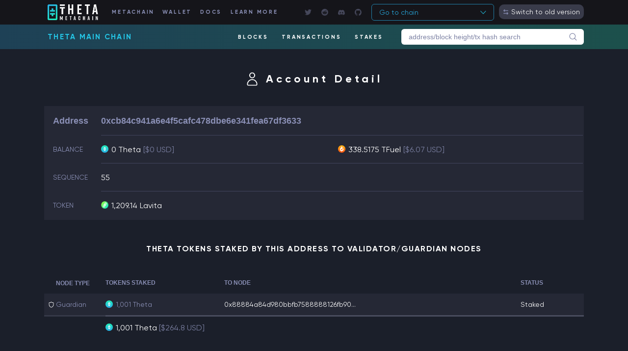

--- FILE ---
content_type: text/html; charset=UTF-8
request_url: https://explorer.thetatoken.org/account/0xcb84c941a6e4f5cafc478dbe6e341fea67df3633/
body_size: 760
content:
<!doctype html><html lang="en"><head><meta charset="utf-8"/><meta http-equiv="X-UA-Compatible" content="IE=edge"/><title id="page_title">Theta Explorer</title><link href="/favicon.png" rel="icon" type="image/png"/><meta name="viewport" content="width=device-width,initial-scale=1"/><meta name="description" content="Theta Explorer allows you to explore and search the Theta blockchain for blocks, transactions, addresses, stakes and other activities taking place on Theta"/><link rel="stylesheet" href="/css/styles-15cf4720.css"/></head><body><noscript>You need to enable JavaScript to run this app.</noscript><div id="app-root"></div><script>document.addEventListener('copy', function (e) {
        let text = window.getSelection().toString().trim()
        if (!text.match(/^0x.*$/)) return
        text = text.replace(/[\n\r]+/g, '')
        e.clipboardData.setData('text/plain', text)
        e.preventDefault()
      })</script><script src="/js/app.034248326c23636b4439.js"></script><script>(function(){function c(){var b=a.contentDocument||a.contentWindow.document;if(b){var d=b.createElement('script');d.innerHTML="window.__CF$cv$params={r:'9c4f3b68dbede417',t:'MTc2OTU5MDExOQ=='};var a=document.createElement('script');a.src='/cdn-cgi/challenge-platform/scripts/jsd/main.js';document.getElementsByTagName('head')[0].appendChild(a);";b.getElementsByTagName('head')[0].appendChild(d)}}if(document.body){var a=document.createElement('iframe');a.height=1;a.width=1;a.style.position='absolute';a.style.top=0;a.style.left=0;a.style.border='none';a.style.visibility='hidden';document.body.appendChild(a);if('loading'!==document.readyState)c();else if(window.addEventListener)document.addEventListener('DOMContentLoaded',c);else{var e=document.onreadystatechange||function(){};document.onreadystatechange=function(b){e(b);'loading'!==document.readyState&&(document.onreadystatechange=e,c())}}}})();</script><script>(function(){function c(){var b=a.contentDocument||a.contentWindow.document;if(b){var d=b.createElement('script');d.innerHTML="window.__CF$cv$params={r:'9c4f3b682c0770f3',t:'MTc2OTU5MDExOQ=='};var a=document.createElement('script');a.src='/cdn-cgi/challenge-platform/scripts/jsd/main.js';document.getElementsByTagName('head')[0].appendChild(a);";b.getElementsByTagName('head')[0].appendChild(d)}}if(document.body){var a=document.createElement('iframe');a.height=1;a.width=1;a.style.position='absolute';a.style.top=0;a.style.left=0;a.style.border='none';a.style.visibility='hidden';document.body.appendChild(a);if('loading'!==document.readyState)c();else if(window.addEventListener)document.addEventListener('DOMContentLoaded',c);else{var e=document.onreadystatechange||function(){};document.onreadystatechange=function(b){e(b);'loading'!==document.readyState&&(document.onreadystatechange=e,c())}}}})();</script></body></html>

--- FILE ---
content_type: application/javascript; charset=UTF-8
request_url: https://explorer.thetatoken.org/cdn-cgi/challenge-platform/scripts/jsd/main.js
body_size: 8734
content:
window._cf_chl_opt={AKGCx8:'b'};~function(j8,mq,mE,mU,mg,mD,mJ,mu,mG,j3){j8=i,function(B,b,jE,j7,m,j){for(jE={B:554,b:543,m:703,j:712,A:501,c:641,h:569,N:704,S:594,Y:585},j7=i,m=B();!![];)try{if(j=-parseInt(j7(jE.B))/1*(-parseInt(j7(jE.b))/2)+parseInt(j7(jE.m))/3*(-parseInt(j7(jE.j))/4)+-parseInt(j7(jE.A))/5+parseInt(j7(jE.c))/6+parseInt(j7(jE.h))/7+-parseInt(j7(jE.N))/8*(-parseInt(j7(jE.S))/9)+-parseInt(j7(jE.Y))/10,j===b)break;else m.push(m.shift())}catch(A){m.push(m.shift())}}(V,799075),mq=this||self,mE=mq[j8(497)],mU=function(Ad,AP,AY,AS,AN,Ac,j9,b,m,j,A){return Ad={B:599,b:560,m:552,j:719,A:645,c:663},AP={B:516,b:586,m:516,j:590,A:545,c:516,h:689,N:709,S:576,Y:592,P:516,d:603,Q:671,O:604,k:516,C:667,T:568,s:604,e:705,a:567,x:613,z:650,v:511,L:592,X:709,F:516},AY={B:603,b:676},AS={B:508},AN={B:690,b:535,m:718,j:679,A:604,c:676,h:511,N:475,S:532,Y:707,P:651,d:475,Q:707,O:475,k:508,C:581,T:567,s:592,e:654,a:631,x:625,z:592,v:618,L:701,X:622,F:498,y:515,H:602,n:506,I:602,E:603,U:516,g:662,D:481,R:590,Z:592,J:576,G:532,f:707,l:508,M:719,o:686,K:508,W:563,V0:514,V1:553,V2:592,V3:575,V4:690,V5:718,V6:515,V7:522,V8:666,V9:595,VV:592,Vi:667,VB:516,Vb:635,Vm:567,Vj:635,VA:592,Vt:613},Ac={B:608,b:697,m:679},j9=j8,b={'DXSce':j9(Ad.B),'Janzl':function(c,h){return h==c},'asZCp':j9(Ad.b),'UMWvx':function(c,h){return c<h},'fvKeA':function(c,h){return c+h},'GFjaD':function(c,h){return h==c},'UrpGr':function(c,h){return c-h},'qZSxw':function(c,h){return c>h},'YPFvS':function(c,h){return c<<h},'LyTHP':function(c,h){return h&c},'KZbeZ':function(c,h){return h===c},'KPElu':j9(Ad.m),'ddxvx':function(c,h){return h|c},'VpJgq':function(c,h){return c-h},'JQhLr':function(c,h){return c|h},'cMnQo':function(c,h){return c==h},'mNHzR':function(c,h){return c|h},'eSTGG':function(c,h){return c<<h},'KfDFi':function(c,h){return c&h},'MXNne':function(c,h){return c(h)},'akWGt':j9(Ad.j),'NbmkD':function(c,h){return h|c},'SfRGV':function(c,h){return c<<h},'IvsqE':function(c,h){return h==c},'mPTBU':function(c,h){return c>h},'xjcJG':function(c,h){return h&c},'rXOtl':function(c,h){return c==h},'BJBJg':function(c,h){return c==h},'UvBHc':function(c,h){return c<h},'ZmZgr':function(c,h){return h!=c},'wAKYD':function(c,h){return c==h},'cTDJu':function(c,h){return h&c},'HhKvL':function(c,h){return c==h},'TeXEi':function(c,h){return c*h},'sQgmw':function(c,h){return c*h},'omYSo':function(c,h){return c(h)},'DUSDY':function(c,h){return c+h}},m=String[j9(Ad.A)],j={'h':function(c,At,jV,h,N){return At={B:608,b:511},jV=j9,h={},h[jV(Ac.B)]=b[jV(Ac.b)],N=h,b[jV(Ac.m)](null,c)?'':j.g(c,6,function(S,ji){return ji=jV,N[ji(At.B)][ji(At.b)](S)})},'g':function(N,S,Y,jB,P,Q,O,C,T,s,x,z,L,X,F,y,H,Z,I,E,U){if(jB=j9,P={},P[jB(AN.B)]=b[jB(AN.b)],P[jB(AN.m)]=function(D,R){return D+R},Q=P,b[jB(AN.j)](null,N))return'';for(C={},T={},s='',x=2,z=3,L=2,X=[],F=0,y=0,H=0;b[jB(AN.A)](H,N[jB(AN.c)]);H+=1)if(I=N[jB(AN.h)](H),Object[jB(AN.N)][jB(AN.S)][jB(AN.Y)](C,I)||(C[I]=z++,T[I]=!0),E=b[jB(AN.P)](s,I),Object[jB(AN.d)][jB(AN.S)][jB(AN.Q)](C,E))s=E;else{if(Object[jB(AN.O)][jB(AN.S)][jB(AN.Q)](T,s)){if(256>s[jB(AN.k)](0)){for(O=0;O<L;F<<=1,b[jB(AN.C)](y,b[jB(AN.T)](S,1))?(y=0,X[jB(AN.s)](Y(F)),F=0):y++,O++);for(U=s[jB(AN.k)](0),O=0;b[jB(AN.e)](8,O);F=b[jB(AN.a)](F,1)|b[jB(AN.x)](U,1),S-1==y?(y=0,X[jB(AN.z)](Y(F)),F=0):y++,U>>=1,O++);}else if(b[jB(AN.v)](b[jB(AN.L)],jB(AN.X)))return I[jB(AN.F)]()<j;else{for(U=1,O=0;O<L;F=b[jB(AN.y)](b[jB(AN.a)](F,1),U),y==b[jB(AN.H)](S,1)?(y=0,X[jB(AN.z)](Y(F)),F=0):y++,U=0,O++);for(U=s[jB(AN.k)](0),O=0;16>O;F=b[jB(AN.n)](F<<1.58,U&1.56),y==b[jB(AN.I)](S,1)?(y=0,X[jB(AN.s)](Y(F)),F=0):y++,U>>=1,O++);}x--,b[jB(AN.E)](0,x)&&(x=Math[jB(AN.U)](2,L),L++),delete T[s]}else for(U=C[s],O=0;O<L;F=b[jB(AN.g)](b[jB(AN.D)](F,1),b[jB(AN.R)](U,1)),S-1==y?(y=0,X[jB(AN.Z)](b[jB(AN.J)](Y,F)),F=0):y++,U>>=1,O++);s=(x--,x==0&&(x=Math[jB(AN.U)](2,L),L++),C[E]=z++,String(I))}if(s!==''){if(Object[jB(AN.O)][jB(AN.G)][jB(AN.f)](T,s)){if(256>s[jB(AN.l)](0)){if(jB(AN.M)===b[jB(AN.o)]){for(O=0;O<L;F<<=1,y==b[jB(AN.H)](S,1)?(y=0,X[jB(AN.z)](b[jB(AN.J)](Y,F)),F=0):y++,O++);for(U=s[jB(AN.K)](0),O=0;8>O;F=b[jB(AN.W)](b[jB(AN.V0)](F,1),1.11&U),b[jB(AN.V1)](y,b[jB(AN.H)](S,1))?(y=0,X[jB(AN.V2)](Y(F)),F=0):y++,U>>=1,O++);}else Z=C==='s'&&!T[jB(AN.V3)](s[L]),Q[jB(AN.V4)]===F+x?z(Z+L,X):Z||F(Q[jB(AN.V5)](y,H),x[I])}else{for(U=1,O=0;O<L;F=b[jB(AN.V6)](F<<1,U),y==b[jB(AN.H)](S,1)?(y=0,X[jB(AN.Z)](Y(F)),F=0):y++,U=0,O++);for(U=s[jB(AN.K)](0),O=0;b[jB(AN.V7)](16,O);F=F<<1.07|b[jB(AN.V8)](U,1),b[jB(AN.V9)](y,S-1)?(y=0,X[jB(AN.VV)](Y(F)),F=0):y++,U>>=1,O++);}x--,b[jB(AN.Vi)](0,x)&&(x=Math[jB(AN.VB)](2,L),L++),delete T[s]}else for(U=C[s],O=0;b[jB(AN.Vb)](O,L);F=U&1|F<<1,y==b[jB(AN.Vm)](S,1)?(y=0,X[jB(AN.z)](b[jB(AN.J)](Y,F)),F=0):y++,U>>=1,O++);x--,0==x&&L++}for(U=2,O=0;b[jB(AN.Vj)](O,L);F=1&U|F<<1,y==S-1?(y=0,X[jB(AN.Z)](b[jB(AN.J)](Y,F)),F=0):y++,U>>=1,O++);for(;;)if(F<<=1,S-1==y){X[jB(AN.VA)](Y(F));break}else y++;return X[jB(AN.Vt)]('')},'j':function(c,jb){return jb=j9,null==c?'':b[jb(AY.B)]('',c)?null:j.i(c[jb(AY.b)],32768,function(h,jm){return jm=jb,c[jm(AS.B)](h)})},'i':function(N,S,Y,jj,P,Q,O,C,T,s,x,z,L,X,F,y,I,H){for(jj=j9,P=[],Q=4,O=4,C=3,T=[],z=Y(0),L=S,X=1,s=0;3>s;P[s]=s,s+=1);for(F=0,y=Math[jj(AP.B)](2,2),x=1;b[jj(AP.b)](x,y);H=L&z,L>>=1,0==L&&(L=S,z=Y(X++)),F|=x*(0<H?1:0),x<<=1);switch(F){case 0:for(F=0,y=Math[jj(AP.m)](2,8),x=1;b[jj(AP.b)](x,y);H=b[jj(AP.j)](z,L),L>>=1,b[jj(AP.A)](0,L)&&(L=S,z=Y(X++)),F|=(0<H?1:0)*x,x<<=1);I=m(F);break;case 1:for(F=0,y=Math[jj(AP.c)](2,16),x=1;x!=y;H=b[jj(AP.h)](z,L),L>>=1,b[jj(AP.N)](0,L)&&(L=S,z=Y(X++)),F|=x*(0<H?1:0),x<<=1);I=b[jj(AP.S)](m,F);break;case 2:return''}for(s=P[3]=I,T[jj(AP.Y)](I);;){if(X>N)return'';for(F=0,y=Math[jj(AP.P)](2,C),x=1;y!=x;H=z&L,L>>=1,b[jj(AP.d)](0,L)&&(L=S,z=Y(X++)),F|=b[jj(AP.Q)](b[jj(AP.O)](0,H)?1:0,x),x<<=1);switch(I=F){case 0:for(F=0,y=Math[jj(AP.k)](2,8),x=1;y!=x;H=L&z,L>>=1,b[jj(AP.C)](0,L)&&(L=S,z=Y(X++)),F|=x*(0<H?1:0),x<<=1);P[O++]=m(F),I=O-1,Q--;break;case 1:for(F=0,y=Math[jj(AP.k)](2,16),x=1;x!=y;H=L&z,L>>=1,0==L&&(L=S,z=Y(X++)),F|=b[jj(AP.T)](b[jj(AP.s)](0,H)?1:0,x),x<<=1);P[O++]=b[jj(AP.e)](m,F),I=b[jj(AP.a)](O,1),Q--;break;case 2:return T[jj(AP.x)]('')}if(Q==0&&(Q=Math[jj(AP.k)](2,C),C++),P[I])I=P[I];else if(I===O)I=b[jj(AP.z)](s,s[jj(AP.v)](0));else return null;T[jj(AP.L)](I),P[O++]=s+I[jj(AP.v)](0),Q--,s=I,b[jj(AP.X)](0,Q)&&(Q=Math[jj(AP.F)](2,C),C++)}}},A={},A[j9(Ad.c)]=j.h,A}(),mg={},mg[j8(577)]='o',mg[j8(672)]='s',mg[j8(570)]='u',mg[j8(499)]='z',mg[j8(482)]='n',mg[j8(687)]='I',mg[j8(596)]='b',mD=mg,mq[j8(681)]=function(B,j,A,h,AH,Ay,AF,jN,N,Y,P,Q,O,C,T){if(AH={B:582,b:597,m:633,j:710,A:633,c:664,h:521,N:598,S:521,Y:550,P:600,d:676,Q:575,O:560,k:702,C:699,T:675},Ay={B:609,b:676,m:695,j:523},AF={B:475,b:532,m:707,j:592},jN=j8,N={'QKoFL':function(s,z){return s+z},'fKvAC':function(s,x){return s(x)},'wjbKa':function(s,x,z){return s(x,z)},'KUQjc':function(s,x,z){return s(x,z)},'zdyWj':function(s,z){return s+z}},j===null||void 0===j)return h;for(Y=N[jN(AH.B)](mZ,j),B[jN(AH.b)][jN(AH.m)]&&(Y=Y[jN(AH.j)](B[jN(AH.b)][jN(AH.A)](j))),Y=B[jN(AH.c)][jN(AH.h)]&&B[jN(AH.N)]?B[jN(AH.c)][jN(AH.S)](new B[(jN(AH.N))](Y)):function(s,jS,x){for(jS=jN,s[jS(Ay.B)](),x=0;x<s[jS(Ay.b)];s[x]===s[x+1]?s[jS(Ay.m)](N[jS(Ay.j)](x,1),1):x+=1);return s}(Y),P='nAsAaAb'.split('A'),P=P[jN(AH.Y)][jN(AH.P)](P),Q=0;Q<Y[jN(AH.d)];O=Y[Q],C=mR(B,j,O),N[jN(AH.B)](P,C)?(T='s'===C&&!B[jN(AH.Q)](j[O]),jN(AH.O)===A+O?N[jN(AH.k)](S,A+O,C):T||N[jN(AH.C)](S,N[jN(AH.T)](A,O),j[O])):S(A+O,C),Q++);return h;function S(s,x,jh){jh=i,Object[jh(AF.B)][jh(AF.b)][jh(AF.m)](h,x)||(h[x]=[]),h[x][jh(AF.j)](s)}},mJ=j8(629)[j8(644)](';'),mu=mJ[j8(550)][j8(600)](mJ),mq[j8(574)]=function(B,m,AU,jY,j,A,h,N,S){for(AU={B:486,b:676,m:558,j:538,A:696,c:682,h:592,N:562},jY=j8,j={'nYRKI':function(Y,P){return P===Y},'HoXYL':function(Y,P){return Y<P},'gbBgE':function(Y,P){return Y(P)}},A=Object[jY(AU.B)](m),h=0;h<A[jY(AU.b)];h++)if(N=A[h],j[jY(AU.m)]('f',N)&&(N='N'),B[N]){for(S=0;j[jY(AU.j)](S,m[A[h]][jY(AU.b)]);-1===B[N][jY(AU.A)](m[A[h]][S])&&(j[jY(AU.c)](mu,m[A[h]][S])||B[N][jY(AU.h)]('o.'+m[A[h]][S])),S++);}else B[N]=m[A[h]][jY(AU.N)](function(Y){return'o.'+Y})},mG=null,j3=j2(),j5();function mf(B,AZ,AR,jd,b,m){AZ={B:517,b:528,m:617,j:500,A:653,c:525,h:637},AR={B:546},jd=j8,b={'qvFhE':function(j){return j()},'OLVll':function(j,A){return j!==A},'pupqr':jd(AZ.B)},m=b[jd(AZ.b)](mw),j1(m.r,function(j,jQ){jQ=jd,typeof B===jQ(AR.B)&&B(j),mo()}),m.e&&(b[jd(AZ.m)](jd(AZ.j),b[jd(AZ.A)])?j4(jd(AZ.c),m.e):(j[jd(AZ.h)]=A,c()))}function mo(AK,Ao,jk,B,b){if(AK={B:661,b:527,m:480},Ao={B:661},jk=j8,B={'LTPBo':function(m){return m()},'FPjRZ':function(m,j){return m(j)},'buKwQ':function(m,j){return m*j}},b=B[jk(AK.B)](ml),null===b)return;mG=(mG&&B[jk(AK.b)](clearTimeout,mG),setTimeout(function(jC){jC=jk,B[jC(Ao.B)](mf)},B[jk(AK.m)](b,1e3)))}function i(B,b,m,j){return B=B-475,m=V(),j=m[B],j}function V(tI){return tI='VXXun,getPrototypeOf,api,YnKVc,JQhLr,Function,charCodeAt,location,FCmdx,charAt,HyPtX,NCoJW,SfRGV,ddxvx,pow,uHLTj,MLMKy,Cyjgq,contentWindow,from,mPTBU,QKoFL,SObyC,error on cf_chl_props,xEzXC,FPjRZ,qvFhE,errorInfoObject,toString,CnwA5,hasOwnProperty,YVHxN,qLGmp,asZCp,style,LRmiB4,HoXYL,zAXkJ,AdeF3,sviHU,randomUUID,2haBwan,status,wAKYD,function,smLGP,cloudflare-invisible,XMLHttpRequest,includes,jsd,irdVN,IvsqE,808763rIaAxY,send,UZFQi,[native code],nYRKI,8|4|9|7|6|0|3|2|5|1,d.cookie,event,map,NbmkD,href,QWqKp,detail,UrpGr,sQgmw,4193721lPZMwR,undefined,fdnLx,navigator,iframe,rxvNi8,isNaN,MXNne,object,CFzHY,stringify,KtBWe,GFjaD,fKvAC,success,RjKMp,6619960ZdgoRk,ZmZgr,QCbgU,wkTJR,JQdIo,KfDFi,addEventListener,push,Rslmj,28539YmJbQK,rXOtl,boolean,Object,Set,-eRJmlgaT546pFsZISdvB1QyUNDVj2WkMK+OhqzGYX$ocf8AnEwrHPu0973LxibCt,bind,xhr-error,VpJgq,cMnQo,UMWvx,qxbLn,2|4|3|0|1,5|3|4|0|6|7|2|1,ZBXCk,sort,eCqUo,__CF$cv$params,mnIwJ,join,xHGZT,DOMContentLoaded,mboZu,OLVll,KZbeZ,Reqff,pkLOA2,aUjz8,hvzoM,smQxc,oOTBo,LyTHP,isArray,removeChild,ajAtv,_cf_chl_opt;JJgc4;PJAn2;kJOnV9;IWJi4;OHeaY1;DqMg0;FKmRv9;LpvFx1;cAdz2;PqBHf2;nFZCC5;ddwW5;pRIb1;rxvNi8;RrrrA2;erHi9,sqLax,YPFvS,TRlWf,getOwnPropertyNames,JBxy9,UvBHc,DkevQ,onreadystatechange,chctx,error,floor,723822xxFpdW,ontimeout,display: none,split,fromCharCode,3|2|4|0|1,RskEy,siAFQ,tabIndex,DUSDY,fvKeA,pHzSH,pupqr,qZSxw,sid,/jsd/oneshot/d251aa49a8a3/0.3737599500305801:1769588628:Ie1LU-pqekc2lBEMFTn4-v8hM80iH-NrWUPM5-xjGWE/,log,http-code:,_cf_chl_opt,PLmQD,LTPBo,mNHzR,bABT,Array,/invisible/jsd,xjcJG,BJBJg,AKGCx8,WCIsg,loading,TeXEi,string,LHNxH,calHT,zdyWj,length,SSTpq3,PLykZ,Janzl,yXTdU,pRIb1,gbBgE,body,EzNdw,RAEBX,akWGt,bigint,readyState,cTDJu,iMVAZ,vjZur,olSys,contentDocument,MEsAH,splice,indexOf,DXSce,timeout,KUQjc,postMessage,KPElu,wjbKa,4983izaNzm,3808PeImrb,omYSo,appendChild,call,iaQtu,HhKvL,concat,open,1364CFhZem,/b/ov1/0.3737599500305801:1769588628:Ie1LU-pqekc2lBEMFTn4-v8hM80iH-NrWUPM5-xjGWE/,GctIe,TYlZ6,TLCim,MibHX,lSosF,qpaCK,JmEnq,prototype,/cdn-cgi/challenge-platform/h/,onload,jvLPd,hdnGx,buKwQ,eSTGG,number,createElement,TiBio,onerror,keys,rEZYv,AThjG,now,catch,wnLyT,clientInformation,source,YhBPg,POST,parent,document,random,symbol,CvcmK,5052135jKVsuj'.split(','),V=function(){return tI},V()}function j2(tb,jL){return tb={B:542},jL=j8,crypto&&crypto[jL(tb.B)]?crypto[jL(tb.B)]():''}function mw(Ag,jP,j,A,c,h,N,S,Y){A=(Ag={B:652,b:573,m:674,j:643,A:612,c:492,h:547,N:572,S:571,Y:693,P:483,d:536,Q:674,O:649,k:683,C:706,T:520,s:547,e:571,a:627},jP=j8,j={},j[jP(Ag.B)]=jP(Ag.b),j[jP(Ag.m)]=jP(Ag.j),j[jP(Ag.A)]=jP(Ag.c),j[jP(Ag.h)]=jP(Ag.N),j[jP(Ag.S)]=jP(Ag.Y),j);try{return c=mE[jP(Ag.P)](A[jP(Ag.B)]),c[jP(Ag.d)]=A[jP(Ag.Q)],c[jP(Ag.O)]='-1',mE[jP(Ag.k)][jP(Ag.C)](c),h=c[jP(Ag.T)],N={},N=pRIb1(h,h,'',N),N=pRIb1(h,h[A[jP(Ag.A)]]||h[A[jP(Ag.s)]],'n.',N),N=pRIb1(h,c[A[jP(Ag.e)]],'d.',N),mE[jP(Ag.k)][jP(Ag.a)](c),S={},S.r=N,S.e=null,S}catch(P){return Y={},Y.r={},Y.e=P,Y}}function j1(B,b,tB,ti,tV,t9,ja,m,j,A,c){tB={B:599,b:611,m:657,j:659,A:549,c:711,h:495,N:534,S:476,Y:668,P:656,d:504,Q:698,O:642,k:477,C:485,T:509,s:564,e:564,a:555,x:663,z:579},ti={B:601},tV={B:544,b:544,m:647,j:565,A:524,c:610,h:583,N:589,S:511,Y:534,P:658},t9={B:698},ja=j8,m={'JQdIo':ja(tB.B),'RskEy':function(h,N){return N!==h},'eCqUo':function(h,N){return h(N)},'qLGmp':function(h,N){return h+N}},j=mq[ja(tB.b)],console[ja(tB.m)](mq[ja(tB.j)]),A=new mq[(ja(tB.A))](),A[ja(tB.c)](ja(tB.h),m[ja(tB.N)](ja(tB.S)+mq[ja(tB.j)][ja(tB.Y)],ja(tB.P))+j.r),j[ja(tB.d)]&&(A[ja(tB.Q)]=5e3,A[ja(tB.O)]=function(jx){jx=ja,b(jx(t9.B))}),A[ja(tB.k)]=function(jz){if(jz=ja,A[jz(tV.B)]>=200&&A[jz(tV.b)]<300){if(m[jz(tV.m)](jz(tV.j),jz(tV.A)))m[jz(tV.c)](b,jz(tV.h));else return m[jz(tV.N)][jz(tV.S)](b)}else m[jz(tV.c)](b,m[jz(tV.Y)](jz(tV.P),A[jz(tV.b)]))},A[ja(tB.C)]=function(jv){jv=ja,b(jv(ti.B))},c={'t':mW(),'lhr':mE[ja(tB.T)]&&mE[ja(tB.T)][ja(tB.s)]?mE[ja(tB.T)][ja(tB.e)]:'','api':j[ja(tB.d)]?!![]:![],'c':mM(),'payload':B},A[ja(tB.a)](mU[ja(tB.x)](JSON[ja(tB.z)](c)))}function j4(j,A,tC,jr,c,s,a,x,h,N,S,Y,P,d,Q,O,k,C){if(tC={B:487,b:607,m:551,j:519,A:646,c:644,h:475,N:532,S:707,Y:508,P:592,d:502,Q:685,O:660,k:580,C:505,T:593,s:716,e:660,a:624,x:494,z:636,v:624,L:516,X:510,F:580,y:505,H:592,n:479,I:540,E:715,U:708,g:711,D:495,R:529,Z:638,J:493,G:526,f:555,l:663,M:531,o:659,K:677,W:677,V0:537,V1:537,V2:620,V3:621,V4:634,V5:669,V6:476,V7:668,V8:713,V9:665,VV:549,Vi:611,VB:698,Vb:642},jr=j8,c={'VXXun':function(T,s){return T(s)},'RAEBX':function(T,s){return T>s},'PLmQD':function(T,s){return s|T},'KtBWe':function(T,s){return T<<s},'YnKVc':function(T,s){return T==s},'Rslmj':function(T,s){return T-s},'TLCim':function(T,s){return T(s)},'oOTBo':function(T,s){return s==T},'YhBPg':function(T,s){return T-s},'DkevQ':function(T,s){return T>s},'FCmdx':function(T,s){return T<s},'hdnGx':function(T,s){return T(s)},'Cyjgq':jr(tC.B),'iaQtu':jr(tC.b),'xEzXC':jr(tC.m),'WCIsg':function(T,s){return T+s}},!mK(0)){if(c[jr(tC.j)]!==jr(tC.B)){for(s=jr(tC.A)[jr(tC.c)]('|'),a=0;!![];){switch(s[a++]){case'0':Bc[Bh]=BN++;continue;case'1':BS=BY(BP);continue;case'2':BB--;continue;case'3':if(VZ[jr(tC.h)][jr(tC.N)][jr(tC.S)](VJ,Vu)){if(256>Bd[jr(tC.Y)](0)){for(bO=0;bk<bC;bs<<=1,ba-1==be?(bx=0,bz[jr(tC.P)](c[jr(tC.d)](bv,bL)),br=0):bX++,bT++);for(x=bF[jr(tC.Y)](0),by=0;c[jr(tC.Q)](8,bH);bI=c[jr(tC.O)](c[jr(tC.k)](bq,1),x&1),c[jr(tC.C)](bE,c[jr(tC.T)](bU,1))?(bg=0,bD[jr(tC.P)](c[jr(tC.s)](bp,bR)),bZ=0):bJ++,x>>=1,bn++);}else{for(x=1,bu=0;bw<bG;bl=c[jr(tC.e)](c[jr(tC.k)](bM,1),x),c[jr(tC.a)](bo,c[jr(tC.x)](bK,1))?(bW=0,m0[jr(tC.P)](m1(m2)),m3=0):m4++,x=0,bf++);for(x=m5[jr(tC.Y)](0),m6=0;c[jr(tC.z)](16,m7);m9=c[jr(tC.e)](mV<<1.29,1&x),c[jr(tC.v)](mi,mB-1)?(mb=0,mm[jr(tC.P)](c[jr(tC.s)](mj,mA)),mt=0):mc++,x>>=1,m8++);}bc--,0==bh&&(bN=bS[jr(tC.L)](2,bY),bP++),delete bd[bQ]}else for(x=iM[io],iK=0;c[jr(tC.X)](iW,B0);B2=c[jr(tC.F)](B3,1)|1.01&x,c[jr(tC.y)](B4,c[jr(tC.x)](B5,1))?(B6=0,B7[jr(tC.H)](c[jr(tC.n)](B8,B9)),BV=0):Bi++,x>>=1,B1++);continue;case'4':Bb==0&&(Bm=Bj[jr(tC.L)](2,BA),Bt++);continue}break}}else return![]}N=(h={},h[jr(tC.I)]=j,h[jr(tC.E)]=A,h);try{for(S=c[jr(tC.U)][jr(tC.c)]('|'),Y=0;!![];){switch(S[Y++]){case'0':k[jr(tC.g)](jr(tC.D),O);continue;case'1':P={},P[jr(tC.R)]=N,P[jr(tC.Z)]=Q,P[jr(tC.J)]=c[jr(tC.G)],k[jr(tC.f)](mU[jr(tC.l)](P));continue;case'2':Q=(d={},d[jr(tC.M)]=mq[jr(tC.o)][jr(tC.M)],d[jr(tC.K)]=mq[jr(tC.o)][jr(tC.W)],d[jr(tC.V0)]=mq[jr(tC.o)][jr(tC.V1)],d[jr(tC.V2)]=mq[jr(tC.o)][jr(tC.V3)],d[jr(tC.V4)]=j3,d);continue;case'3':O=c[jr(tC.V5)](c[jr(tC.V5)](jr(tC.V6)+mq[jr(tC.o)][jr(tC.V7)],jr(tC.V8)),C.r)+jr(tC.V9);continue;case'4':k=new mq[(jr(tC.VV))]();continue;case'5':C=mq[jr(tC.Vi)];continue;case'6':k[jr(tC.VB)]=2500;continue;case'7':k[jr(tC.Vb)]=function(){};continue}break}}catch(s){}}function ml(Aw,jO,b,m,j,h,A){return Aw={B:648,b:691,m:588,j:484,A:611,c:691,h:694,N:482,S:484},jO=j8,b={},b[jO(Aw.B)]=function(c,h){return c===h},b[jO(Aw.b)]=jO(Aw.m),b[jO(Aw.j)]=function(c,h){return c<h},m=b,j=mq[jO(Aw.A)],!j?m[jO(Aw.B)](m[jO(Aw.c)],jO(Aw.h))?(h={},h.r={},h.e=h,h):null:(A=j.i,typeof A!==jO(Aw.N)||m[jO(Aw.S)](A,30))?null:A}function mp(m,j,Ak,jA,A,c){return Ak={B:578,b:692,m:507,j:475,A:530,c:707,h:696,N:557},jA=j8,A={},A[jA(Ak.B)]=function(h,N){return h instanceof N},A[jA(Ak.b)]=function(h,N){return h<N},c=A,c[jA(Ak.B)](j,m[jA(Ak.m)])&&c[jA(Ak.b)](0,m[jA(Ak.m)][jA(Ak.j)][jA(Ak.A)][jA(Ak.c)](j)[jA(Ak.h)](jA(Ak.N)))}function j6(j,A,tn,jq,c,h,N,S){if(tn={B:630,b:548,m:504,j:583,A:493,c:655,h:561,N:496,S:700,Y:493,P:655,d:561,Q:639,O:566,k:496},jq=j8,c={},c[jq(tn.B)]=jq(tn.b),h=c,!j[jq(tn.m)])return;A===jq(tn.j)?(N={},N[jq(tn.A)]=jq(tn.b),N[jq(tn.c)]=j.r,N[jq(tn.h)]=jq(tn.j),mq[jq(tn.N)][jq(tn.S)](N,'*')):(S={},S[jq(tn.Y)]=h[jq(tn.B)],S[jq(tn.P)]=j.r,S[jq(tn.d)]=jq(tn.Q),S[jq(tn.O)]=A,mq[jq(tn.k)][jq(tn.S)](S,'*'))}function mZ(m,Ax,jc,j,A,c){for(Ax={B:556,b:556,m:710,j:486,A:503},jc=j8,j={},j[jc(Ax.B)]=function(h,N){return h!==N},A=j,c=[];A[jc(Ax.b)](null,m);c=c[jc(Ax.m)](Object[jc(Ax.j)](m)),m=Object[jc(Ax.A)](m));return c}function j0(t5,je,B,b,m,j,A,c){for(t5={B:606,b:644,m:628,j:640,A:489,c:714},je=j8,B={'ajAtv':function(h,N){return h>N},'GctIe':function(h){return h()}},b=je(t5.B)[je(t5.b)]('|'),m=0;!![];){switch(b[m++]){case'0':if(B[je(t5.m)](A-c,j))return![];continue;case'1':return!![];case'2':j=3600;continue;case'3':A=Math[je(t5.j)](Date[je(t5.A)]()/1e3);continue;case'4':c=B[je(t5.c)](mW);continue}break}}function j5(tH,ty,tr,tL,jX,B,b,m,j,A){if(tH={B:623,b:599,m:670,j:611,A:512,c:688,h:616,N:720,S:584,Y:591,P:591,d:615,Q:680,O:478,k:488,C:512,T:637,s:637},ty={B:539,b:678,m:688,j:670,A:587,c:491,h:637},tr={B:717,b:513,m:518},tL={B:632},jX=j8,B={'TRlWf':function(c,h,N){return c(h,N)},'NCoJW':jX(tH.B),'MLMKy':function(c,h){return c(h)},'HyPtX':function(c){return c()},'PLykZ':jX(tH.b),'QCbgU':function(c,h){return h!==c},'mboZu':jX(tH.m),'yXTdU':function(c,h){return h===c}},b=mq[jX(tH.j)],!b)return;if(!B[jX(tH.A)](j0))return;if(m=![],j=function(tv,jF,c){if(tv={B:541},jF=jX,c={'sviHU':function(h,N,S){return h(N,S)}},!m){if(m=!![],!j0()){if(jF(tr.B)===B[jF(tr.b)]){if(!h){if(Q=!![],!O())return;k(function(x,jy){jy=jF,c[jy(tv.B)](s,e,x)})}}else return}B[jF(tr.m)](mf,function(N,jH){jH=jF,B[jH(tL.B)](j6,b,N)})}},mE[jX(tH.c)]!==B[jX(tH.h)]){if(jX(tH.N)!==jX(tH.S))j();else return}else mq[jX(tH.Y)]?mE[jX(tH.P)](jX(tH.d),j):B[jX(tH.Q)](jX(tH.O),jX(tH.k))?B[jX(tH.C)](b):(A=mE[jX(tH.T)]||function(){},mE[jX(tH.s)]=function(jn,N,S,tF){if(jn=jX,N={},N[jn(ty.B)]=B[jn(ty.b)],S=N,A(),mE[jn(ty.m)]!==jn(ty.j)){if(B[jn(ty.A)](jn(ty.c),jn(ty.c)))return tF={B:539,b:511},j==null?'':A.g(c,6,function(P,jI){return jI=jn,S[jI(tF.B)][jI(tF.b)](P)});else mE[jn(ty.h)]=A,j()}})}function mM(){return ml()!==null}function mR(m,j,A,Ae,jt,h,N,S,Y,P,Q){for(Ae={B:614,b:605,m:619,j:577,A:673,c:546,h:559,N:644,S:664,Y:626,P:673,d:490,Q:490},jt=j8,h={},h[jt(Ae.B)]=function(O,k){return O==k},h[jt(Ae.b)]=function(O,k){return O===k},h[jt(Ae.m)]=jt(Ae.j),h[jt(Ae.A)]=jt(Ae.c),N=h,S=jt(Ae.h)[jt(Ae.N)]('|'),Y=0;!![];){switch(S[Y++]){case'0':if(Q===m[jt(Ae.S)])return'D';continue;case'1':return N[jt(Ae.B)](jt(Ae.c),P)?mp(m,Q)?'N':'f':mD[P]||'?';case'2':if(N[jt(Ae.b)](!1,Q))return'F';continue;case'3':if(!0===Q)return'T';continue;case'4':try{Q=j[A]}catch(O){return'i'}continue;case'5':P=typeof Q;continue;case'6':if(m[jt(Ae.S)][jt(Ae.Y)](Q))return'a';continue;case'7':if(N[jt(Ae.m)]==typeof Q)try{if(N[jt(Ae.P)]==typeof Q[jt(Ae.d)])return Q[jt(Ae.Q)](function(){}),'p'}catch(k){}continue;case'8':continue;case'9':if(null==Q)return Q===void 0?'u':'x';continue}break}}function mK(b,t0,jT,m,j){return t0={B:684,b:498},jT=j8,m={},m[jT(t0.B)]=function(A,c){return A<c},j=m,j[jT(t0.B)](Math[jT(t0.b)](),b)}function mW(t2,js,B,b){return t2={B:611,b:640,m:533},js=j8,B={'YVHxN':function(m,j){return m(j)}},b=mq[js(t2.B)],Math[js(t2.b)](+B[js(t2.m)](atob,b.t))}}()

--- FILE ---
content_type: application/javascript; charset=UTF-8
request_url: https://explorer.thetatoken.org/cdn-cgi/challenge-platform/h/b/scripts/jsd/d251aa49a8a3/main.js?
body_size: 9882
content:
window._cf_chl_opt={AKGCx8:'b'};~function(j8,mq,mE,mU,mg,mD,mJ,mu,mG,j3){j8=i,function(B,b,jp,j7,m,j){for(jp={B:236,b:414,m:401,j:253,A:465,c:461,h:336,N:234,S:479,Y:431,P:232},j7=i,m=B();!![];)try{if(j=parseInt(j7(jp.B))/1*(parseInt(j7(jp.b))/2)+-parseInt(j7(jp.m))/3+-parseInt(j7(jp.j))/4+-parseInt(j7(jp.A))/5*(-parseInt(j7(jp.c))/6)+parseInt(j7(jp.h))/7*(parseInt(j7(jp.N))/8)+-parseInt(j7(jp.S))/9*(-parseInt(j7(jp.Y))/10)+-parseInt(j7(jp.P))/11,b===j)break;else m.push(m.shift())}catch(A){m.push(m.shift())}}(V,325796),mq=this||self,mE=mq[j8(387)],mU=function(AD,Ag,Aq,AI,An,AX,Aa,Ae,j9,b,m,j,A){return AD={B:448,b:282,m:298,j:292,A:424,c:450,h:404,N:299},Ag={B:389,b:457,m:370,j:240,A:326,c:389,h:370,N:228,S:283,Y:329,P:413,d:340,Q:450,O:386,k:434,C:388,T:386,s:389,e:376,a:226,x:362,z:338,v:305,L:308,X:389,F:359,y:284,H:349,n:413,I:349,E:389,U:487,g:487},Aq={B:334},AI={B:423},An={B:359,b:298,m:353,j:453,A:334,c:349,h:395,N:484,S:380,Y:484,P:395,d:484,Q:380,O:423,k:427,C:413,T:326,s:423,e:400,a:309,x:500,z:391,v:411,L:471,X:326,F:346,y:390,H:391,n:389,I:434,E:495,U:500,g:395,D:482,R:229,Z:292,J:453,G:406,f:402,l:424,M:418,o:369,K:484,W:285,V0:398,V1:413,V2:310,V3:255,V4:472,V5:413,V6:352,V7:296,V8:413,V9:502,VV:423,Vi:352,VB:413,Vb:472,Vm:390,Vj:413,VA:501,Vt:413,Vc:407,Vh:390,VN:345,VS:413,VY:423,VP:493,Vd:307,VQ:280,VO:389,Vk:430,VC:356,VT:251,Vs:345,Ve:413,Va:391,Vx:411,Vz:226,Vv:455,VL:265,Vr:413,VX:265,VF:308,Vy:399,VH:238,Vn:288,VI:239,Vq:421,VE:367,VU:460,Vg:375,VD:274,Vp:435,VR:381,VZ:445,VJ:365,Vu:367,Vw:269},AX={B:495},Aa={B:324,b:358},Ae={B:324,b:349},j9=j8,b={'lqPRE':function(c,h){return c==h},'cePNn':j9(AD.B),'zLhkc':function(c,h,N,S,Y){return c(h,N,S,Y)},'Rpzzl':j9(AD.b),'Hqgqf':function(c,h,N,S,Y){return c(h,N,S,Y)},'KiWrI':function(c,h){return c>h},'KtkMp':function(c,h){return c&h},'UeCeH':function(c,h){return h|c},'bCLED':function(c,h){return c-h},'ieoHq':function(c,h){return h===c},'EqCnr':j9(AD.m),'VxYic':function(c,h){return c<h},'dmQox':function(c,h){return c(h)},'sKKqy':function(c,h){return c>h},'SzcHM':function(c,h){return c==h},'UrDSe':function(c,h){return c(h)},'mSPHz':function(c,h){return c<h},'tyAWU':function(c,h){return c|h},'ecFWv':function(c,h){return c==h},'pcrTS':function(c,h){return c<h},'KhRqU':function(c,h){return h!==c},'PTjJT':j9(AD.j),'QJoFx':function(c,h){return c!==h},'mPzcT':j9(AD.A),'IWkGk':function(c,h){return c-h},'YSkDz':function(c,h){return c<<h},'wLdWC':function(c,h){return c-h},'zobDw':function(c,h){return c>h},'aRZbk':function(c,h){return c==h},'Gbyhr':function(c,h){return c<h},'cryTK':function(c,h){return c|h},'vdfaJ':function(c,h){return h==c},'Qzsog':function(c,h){return c&h},'xOEzl':function(c,h){return h==c},'gpNBE':function(c,h){return c-h},'aFwpB':function(c,h){return h==c},'KfRpO':function(c,h){return h!=c},'CrWxB':function(c,h){return h==c},'QVlDq':function(c,h){return c==h},'vmKmO':function(c,h){return c(h)},'MFbHL':function(c,h){return c(h)},'cvTQx':j9(AD.c),'mgXyT':function(c,h){return h*c},'qOmyQ':function(c,h){return h&c},'dyZVv':function(c,h){return c!=h},'ZfGZt':function(c,h){return c<h},'XVyiU':function(c,h){return c(h)},'VtQsP':function(c,h){return c-h},'MoJNT':function(c,h){return c+h}},m=String[j9(AD.h)],j={'h':function(c,jV,h,N){return jV=j9,h={},h[jV(Aa.B)]=jV(Aa.b),N=h,null==c?'':j.g(c,6,function(S,ji){return ji=jV,N[ji(Ae.B)][ji(Ae.b)](S)})},'g':function(N,S,Y,AH,AF,Ar,Ax,jA,P,Q,O,C,T,s,x,z,L,X,F,y,R,Z,J,G,M,H,I,E){if(AH={B:358,b:349},AF={B:500},Ar={B:307},Ax={B:346},jA=j9,P={'hLyAJ':function(U,D,jB){return jB=i,b[jB(Ax.B)](U,D)},'rGXlL':function(U,D){return D==U},'eXbut':function(U,D){return U(D)},'Acrhj':function(U,D){return D|U},'ZncyV':function(U,D,jb){return jb=i,b[jb(Ar.B)](U,D)},'nDvBa':function(U,D,jm){return jm=i,b[jm(AX.B)](U,D)},'TUevT':function(U,D,jj){return jj=i,b[jj(AF.B)](U,D)},'pCoFD':function(U,D){return U(D)}},b[jA(An.B)](jA(An.b),b[jA(An.m)])){if(b[jA(An.j)](null,N))return'';for(O={},C={},T='',s=2,x=3,z=2,L=[],X=0,F=0,y=0;y<N[jA(An.A)];y+=1)if(H=N[jA(An.c)](y),Object[jA(An.h)][jA(An.N)][jA(An.S)](O,H)||(O[H]=x++,C[H]=!0),I=T+H,Object[jA(An.h)][jA(An.Y)][jA(An.S)](O,I))T=I;else{if(Object[jA(An.P)][jA(An.d)][jA(An.Q)](C,T)){if(256>T[jA(An.O)](0)){for(Q=0;b[jA(An.k)](Q,z);X<<=1,F==S-1?(F=0,L[jA(An.C)](b[jA(An.T)](Y,X)),X=0):F++,Q++);for(E=T[jA(An.s)](0),Q=0;b[jA(An.e)](8,Q);X=X<<1|1&E,b[jA(An.a)](F,b[jA(An.x)](S,1))?(F=0,L[jA(An.C)](b[jA(An.z)](Y,X)),X=0):F++,E>>=1,Q++);}else{for(E=1,Q=0;b[jA(An.v)](Q,z);X=b[jA(An.L)](X<<1,E),F==S-1?(F=0,L[jA(An.C)](b[jA(An.X)](Y,X)),X=0):F++,E=0,Q++);for(E=T[jA(An.s)](0),Q=0;b[jA(An.F)](16,Q);X=1.23&E|X<<1,b[jA(An.y)](F,S-1)?(F=0,L[jA(An.C)](b[jA(An.H)](Y,X)),X=0):F++,E>>=1,Q++);}s--,0==s&&(s=Math[jA(An.n)](2,z),z++),delete C[T]}else for(E=O[T],Q=0;b[jA(An.I)](Q,z);X=b[jA(An.E)](X<<1,1&E),F==b[jA(An.U)](S,1)?(F=0,L[jA(An.C)](Y(X)),X=0):F++,E>>=1,Q++);T=(s--,0==s&&(s=Math[jA(An.n)](2,z),z++),O[I]=x++,String(H))}if(''!==T){if(Object[jA(An.g)][jA(An.N)][jA(An.Q)](C,T)){if(b[jA(An.D)](b[jA(An.R)],jA(An.Z)))return b[jA(An.J)](null,j)?'':A.g(Q,6,function(D,jt){return jt=jA,jt(AH.B)[jt(AH.b)](D)});else{if(256>T[jA(An.O)](0)){if(b[jA(An.G)](b[jA(An.f)],jA(An.l))){for(R=jA(An.M)[jA(An.o)]('|'),Z=0;!![];){switch(R[Z++]){case'0':BS=BY(BP);continue;case'1':if(VZ[jA(An.h)][jA(An.K)][jA(An.Q)](VJ,Vu)){if(P[jA(An.W)](256,Bd[jA(An.O)](0))){for(bO=0;bk<bC;bs<<=1,P[jA(An.V0)](be,ba-1)?(bx=0,bz[jA(An.V1)](P[jA(An.V2)](bv,bL)),br=0):bX++,bT++);for(J=bF[jA(An.s)](0),by=0;8>bH;bI=P[jA(An.V3)](bq<<1.81,P[jA(An.V4)](J,1)),bE==bU-1?(bg=0,bD[jA(An.V5)](bp(bR)),bZ=0):bJ++,J>>=1,bn++);}else{for(J=1,bu=0;bw<bG;bl=P[jA(An.V6)](bM<<1.01,J),bo==P[jA(An.V7)](bK,1)?(bW=0,m0[jA(An.V8)](P[jA(An.V9)](m1,m2)),m3=0):m4++,J=0,bf++);for(J=m5[jA(An.VV)](0),m6=0;16>m7;m9=P[jA(An.Vi)](mV<<1,1.45&J),P[jA(An.V0)](mi,mB-1)?(mb=0,mm[jA(An.VB)](mj(mA)),mt=0):mc++,J>>=1,m8++);}bc--,0==bh&&(bN=bS[jA(An.n)](2,bY),bP++),delete bd[bQ]}else for(J=iM[io],iK=0;iW<B0;B2=B3<<1|P[jA(An.Vb)](J,1),B5-1==B4?(B6=0,B7[jA(An.V5)](B8(B9)),BV=0):Bi++,J>>=1,B1++);continue;case'2':Bc[Bh]=BN++;continue;case'3':Bb==0&&(Bm=Bj[jA(An.n)](2,BA),Bt++);continue;case'4':BB--;continue}break}}else{for(Q=0;Q<z;X<<=1,b[jA(An.Vm)](F,S-1)?(F=0,L[jA(An.Vj)](Y(X)),X=0):F++,Q++);for(E=T[jA(An.O)](0),Q=0;8>Q;X=X<<1|E&1.74,F==b[jA(An.VA)](S,1)?(F=0,L[jA(An.Vt)](Y(X)),X=0):F++,E>>=1,Q++);}}else{for(E=1,Q=0;Q<z;X=b[jA(An.Vc)](X,1)|E,b[jA(An.Vh)](F,b[jA(An.VN)](S,1))?(F=0,L[jA(An.VS)](Y(X)),X=0):F++,E=0,Q++);for(E=T[jA(An.VY)](0),Q=0;b[jA(An.VP)](16,Q);X=X<<1|b[jA(An.Vd)](E,1),b[jA(An.VQ)](F,b[jA(An.VN)](S,1))?(F=0,L[jA(An.V1)](Y(X)),X=0):F++,E>>=1,Q++);}s--,0==s&&(s=Math[jA(An.VO)](2,z),z++),delete C[T]}}else for(E=O[T],Q=0;b[jA(An.Vk)](Q,z);X=b[jA(An.VC)](b[jA(An.Vc)](X,1),1&E),b[jA(An.VT)](F,b[jA(An.Vs)](S,1))?(F=0,L[jA(An.Ve)](b[jA(An.Va)](Y,X)),X=0):F++,E>>=1,Q++);s--,0==s&&z++}for(E=2,Q=0;b[jA(An.Vx)](Q,z);X=X<<1|b[jA(An.Vz)](E,1),b[jA(An.Vv)](F,b[jA(An.VL)](S,1))?(F=0,L[jA(An.Vr)](Y(X)),X=0):F++,E>>=1,Q++);for(;;)if(X<<=1,F==b[jA(An.VX)](S,1)){L[jA(An.Vr)](Y(X));break}else F++;return L[jA(An.VF)]('')}else return Z=T[jA(An.Vy)](jA(An.VH)),Z[jA(An.Vn)]=b[jA(An.VI)],Z[jA(An.Vq)]='-1',N[jA(An.VE)][jA(An.VU)](Z),J=Z[jA(An.Vg)],G={},G=S(J,J,'',G),G=b[jA(An.VD)](Y,J,J[jA(An.Vp)]||J[b[jA(An.VR)]],'n.',G),G=b[jA(An.VZ)](P,J,Z[jA(An.VJ)],'d.',G),E[jA(An.Vu)][jA(An.Vw)](Z),M={},M.r=G,M.e=null,M},'j':function(c,jc){return jc=j9,c==null?'':c==''?null:j.i(c[jc(Aq.B)],32768,function(h,jh){return jh=jc,c[jh(AI.B)](h)})},'i':function(N,S,Y,jN,P,Q,O,C,T,s,x,z,L,X,F,y,I,H,AU,U){for(jN=j9,P=[],Q=4,O=4,C=3,T=[],z=Y(0),L=S,X=1,s=0;3>s;P[s]=s,s+=1);for(F=0,y=Math[jN(Ag.B)](2,2),x=1;y!=x;H=L&z,L>>=1,b[jN(Ag.b)](0,L)&&(L=S,z=Y(X++)),F|=x*(0<H?1:0),x<<=1);switch(F){case 0:for(F=0,y=Math[jN(Ag.B)](2,8),x=1;b[jN(Ag.m)](x,y);H=L&z,L>>=1,b[jN(Ag.j)](0,L)&&(L=S,z=Y(X++)),F|=(0<H?1:0)*x,x<<=1);I=b[jN(Ag.A)](m,F);break;case 1:for(F=0,y=Math[jN(Ag.c)](2,16),x=1;b[jN(Ag.h)](x,y);H=L&z,L>>=1,b[jN(Ag.N)](0,L)&&(L=S,z=b[jN(Ag.S)](Y,X++)),F|=(0<H?1:0)*x,x<<=1);I=b[jN(Ag.Y)](m,F);break;case 2:return''}for(s=P[3]=I,T[jN(Ag.P)](I);;)if(b[jN(Ag.d)]===jN(Ag.Q)){if(X>N)return'';for(F=0,y=Math[jN(Ag.B)](2,C),x=1;b[jN(Ag.m)](x,y);H=L&z,L>>=1,L==0&&(L=S,z=Y(X++)),F|=b[jN(Ag.O)](b[jN(Ag.k)](0,H)?1:0,x),x<<=1);switch(I=F){case 0:for(F=0,y=Math[jN(Ag.c)](2,8),x=1;x!=y;H=b[jN(Ag.C)](z,L),L>>=1,L==0&&(L=S,z=Y(X++)),F|=b[jN(Ag.T)](0<H?1:0,x),x<<=1);P[O++]=m(F),I=O-1,Q--;break;case 1:for(F=0,y=Math[jN(Ag.s)](2,16),x=1;b[jN(Ag.e)](x,y);H=b[jN(Ag.a)](z,L),L>>=1,0==L&&(L=S,z=Y(X++)),F|=(b[jN(Ag.x)](0,H)?1:0)*x,x<<=1);P[O++]=b[jN(Ag.z)](m,F),I=b[jN(Ag.v)](O,1),Q--;break;case 2:return T[jN(Ag.L)]('')}if(Q==0&&(Q=Math[jN(Ag.X)](2,C),C++),P[I])I=P[I];else if(b[jN(Ag.F)](I,O))I=b[jN(Ag.y)](s,s[jN(Ag.H)](0));else return null;T[jN(Ag.n)](I),P[O++]=s+I[jN(Ag.I)](0),Q--,s=I,Q==0&&(Q=Math[jN(Ag.E)](2,C),C++)}else AU={B:261,b:403,m:487},U=P[jN(Ag.U)]||function(){},C[jN(Ag.g)]=function(jS){jS=jN,U(),U[jS(AU.B)]!==jS(AU.b)&&(O[jS(AU.m)]=U,F())}}},A={},A[j9(AD.N)]=j.h,A}(),mg={},mg[j8(260)]='o',mg[j8(332)]='s',mg[j8(360)]='u',mg[j8(476)]='z',mg[j8(468)]='n',mg[j8(374)]='I',mg[j8(392)]='b',mD=mg,mq[j8(245)]=function(B,j,A,h,tB,ti,tV,jO,N,Y,P,Q,O,C,z,T){if(tB={B:247,b:254,m:243,j:383,A:478,c:415,h:383,N:250,S:350,Y:295,P:250,d:350,Q:335,O:318,k:334,C:343,T:377,s:377,e:343,a:444,x:444,z:413,v:423,L:494,X:325,F:456,y:379,H:489,n:351,I:371,E:440,U:436,g:436,D:410,R:441},ti={B:366,b:334,m:254,j:363,A:440},tV={B:395,b:484,m:380,j:413},jO=j8,N={'myfjv':function(s,z){return z===s},'QYUvp':function(s,z){return s+z},'mwgCA':function(s,x){return s(x)},'boWcg':function(s,z){return s>z},'bAYRz':function(s,z){return s|z},'tKXag':function(s,z){return z&s},'vBePQ':function(s,z){return s==z},'AZjUz':function(s,z){return s-z},'hoVaY':function(s,z){return s===z},'XeQWB':function(s,z){return s!==z},'cExba':function(s,x,z){return s(x,z)},'hvsGb':function(s,x,z){return s(x,z)},'NEhNc':function(s,z){return s+z}},N[jO(tB.B)](null,j)||N[jO(tB.b)](void 0,j))return h;for(Y=N[jO(tB.m)](mZ,j),B[jO(tB.j)][jO(tB.A)]&&(Y=Y[jO(tB.c)](B[jO(tB.h)][jO(tB.A)](j))),Y=B[jO(tB.N)][jO(tB.S)]&&B[jO(tB.Y)]?B[jO(tB.P)][jO(tB.d)](new B[(jO(tB.Y))](Y)):function(s,jk,x){for(jk=jO,s[jk(ti.B)](),x=0;x<s[jk(ti.b)];N[jk(ti.m)](s[x],s[x+1])?s[jk(ti.j)](N[jk(ti.A)](x,1),1):x+=1);return s}(Y),P='nAsAaAb'.split('A'),P=P[jO(tB.Q)][jO(tB.O)](P),Q=0;Q<Y[jO(tB.k)];Q++)if(N[jO(tB.C)](jO(tB.T),jO(tB.s)))j(A,A);else if(O=Y[Q],C=mR(B,j,O),P(C)){if(N[jO(tB.e)](jO(tB.a),jO(tB.x))){for(H=0;Q<I;U<<=1,D-1==g?(R=0,Z[jO(tB.z)](N[jO(tB.m)](J,G)),S=0):P++,E++);for(z=M[jO(tB.v)](0),o=0;N[jO(tB.L)](8,K);V0=N[jO(tB.X)](V1<<1,N[jO(tB.F)](z,1)),N[jO(tB.y)](V2,N[jO(tB.H)](V3,1))?(V4=0,V5[jO(tB.z)](V6(V7)),V8=0):V9++,z>>=1,W++);}else T='s'===C&&!B[jO(tB.n)](j[O]),jO(tB.I)===N[jO(tB.E)](A,O)?N[jO(tB.U)](S,A+O,C):T||N[jO(tB.g)](S,A+O,j[O])}else N[jO(tB.D)](S,N[jO(tB.R)](A,O),C);return h;function S(s,x,jQ){jQ=i,Object[jQ(tV.B)][jQ(tV.b)][jQ(tV.m)](h,x)||(h[x]=[]),h[x][jQ(tV.j)](s)}},mJ=j8(342)[j8(369)](';'),mu=mJ[j8(335)][j8(318)](mJ),mq[j8(278)]=function(m,j,tA,tj,jC,A,h,N,S,Y,P){for(tA={B:241,b:396,m:382,j:304,A:492,c:334,h:304,N:272,S:416,Y:443,P:413,d:241,Q:311},tj={B:396,b:241},jC=j8,A={},A[jC(tA.B)]=function(Q,O){return Q+O},A[jC(tA.b)]=jC(tA.m),A[jC(tA.j)]=function(Q,O){return Q===O},h=A,N=Object[jC(tA.A)](j),S=0;S<N[jC(tA.c)];S++)if(h[jC(tA.h)](jC(tA.N),jC(tA.S)))m(j);else if(Y=N[S],'f'===Y&&(Y='N'),m[Y]){for(P=0;P<j[N[S]][jC(tA.c)];-1===m[Y][jC(tA.Y)](j[N[S]][P])&&(mu(j[N[S]][P])||m[Y][jC(tA.P)](h[jC(tA.d)]('o.',j[N[S]][P]))),P++);}else m[Y]=j[N[S]][jC(tA.Q)](function(O,jT){return jT=jC,h[jT(tj.B)]!==h[jT(tj.B)]?h[jT(tj.b)]('o.',m):'o.'+O})},mG=null,j3=j2(),j5();function j6(j,A,c1,jD,c,h,N,S){if(c1={B:242,b:275,m:276,j:499,A:446,c:490,h:339,N:475,S:473,Y:275,P:344,d:267,Q:268,O:300,k:503,C:333,T:473,s:344,e:446,a:323,x:300},jD=j8,c={},c[jD(c1.B)]=function(Y,P){return Y===P},c[jD(c1.b)]=jD(c1.m),c[jD(c1.j)]=function(Y,P){return Y!==P},c[jD(c1.A)]=jD(c1.c),h=c,!j[jD(c1.h)])return;if(h[jD(c1.B)](A,jD(c1.N)))N={},N[jD(c1.S)]=h[jD(c1.Y)],N[jD(c1.P)]=j.r,N[jD(c1.d)]=jD(c1.N),mq[jD(c1.Q)][jD(c1.O)](N,'*');else if(h[jD(c1.j)](jD(c1.k),jD(c1.C)))S={},S[jD(c1.T)]=jD(c1.m),S[jD(c1.s)]=j.r,S[jD(c1.d)]=h[jD(c1.e)],S[jD(c1.a)]=A,mq[jD(c1.Q)][jD(c1.x)](S,'*');else return N()!==null}function j1(B,b,tE,tq,tI,tn,jX,m,j,A,c){tE={B:497,b:491,m:264,j:475,A:331,c:422,h:429,N:361,S:452,Y:364,P:341,d:384,Q:320,O:263,k:488,C:249,T:341,s:426,e:328,a:339,x:491,z:469,v:237,L:462,X:481,F:337,y:271,H:306,n:299,I:486},tq={B:244,b:385,m:373,j:231,A:372,c:246,h:433,N:273,S:319},tI={B:293,b:264,m:277,j:327,A:231,c:464,h:488,N:270},tn={B:357,b:355,m:437,j:399,A:238,c:288,h:448,N:421,S:367,Y:460,P:375,d:435,Q:282,O:365,k:269},jX=j8,m={'DziSm':function(h,N){return h===N},'jtrXX':jX(tE.B),'EXVIV':jX(tE.b),'iMkzQ':jX(tE.m),'FGdeZ':function(h,N){return h<N},'EqPbg':function(h,N){return h(N)},'YzUGj':jX(tE.j),'pnVkj':function(h,N){return h+N},'EMgpj':jX(tE.A),'CGMWr':function(h,N){return h/N},'UNLcu':function(h,N){return h>N},'PXjFP':function(h,N){return N!==h},'HtMKj':jX(tE.c),'wGVFO':jX(tE.h),'MTgXl':jX(tE.N),'qqjuZ':function(h){return h()}},j=mq[jX(tE.S)],console[jX(tE.Y)](mq[jX(tE.P)]),A=new mq[(jX(tE.d))](),A[jX(tE.Q)](jX(tE.O),m[jX(tE.k)](jX(tE.C)+mq[jX(tE.T)][jX(tE.s)],jX(tE.e))+j.r),j[jX(tE.a)]&&(A[jX(tE.x)]=5e3,A[jX(tE.z)]=function(jF,N,S,Y,P,d){if(jF=jX,m[jF(tn.B)](m[jF(tn.b)],m[jF(tn.b)]))b(m[jF(tn.m)]);else try{return N=Q[jF(tn.j)](jF(tn.A)),N[jF(tn.c)]=jF(tn.h),N[jF(tn.N)]='-1',O[jF(tn.S)][jF(tn.Y)](N),S=N[jF(tn.P)],Y={},Y=k(S,S,'',Y),Y=C(S,S[jF(tn.d)]||S[jF(tn.Q)],'n.',Y),Y=T(S,N[jF(tn.O)],'d.',Y),s[jF(tn.S)][jF(tn.k)](N),P={},P.r=Y,P.e=null,P}catch(Q){return d={},d.r={},d.e=Q,d}}),A[jX(tE.v)]=function(jy){jy=jX,m[jy(tI.B)]!==jy(tI.b)?b():A[jy(tI.m)]>=200&&m[jy(tI.j)](A[jy(tI.m)],300)?m[jy(tI.A)](b,m[jy(tI.c)]):b(m[jy(tI.h)](m[jy(tI.N)],A[jy(tI.m)]))},A[jX(tE.L)]=function(jH,Y,P,d){if(jH=jX,m[jH(tq.B)](m[jH(tq.b)],m[jH(tq.m)]))m[jH(tq.j)](b,m[jH(tq.A)]);else return Y=3600,P=j(),d=A[jH(tq.c)](m[jH(tq.h)](c[jH(tq.N)](),1e3)),m[jH(tq.S)](d-P,Y)?![]:!![]},c={'t':m[jX(tE.X)](mW),'lhr':mE[jX(tE.F)]&&mE[jX(tE.F)][jX(tE.y)]?mE[jX(tE.F)][jX(tE.y)]:'','api':j[jX(tE.a)]?!![]:![],'c':mM(),'payload':B},A[jX(tE.H)](mU[jX(tE.n)](JSON[jX(tE.I)](c)))}function j2(tU,jn){return tU={B:449},jn=j8,crypto&&crypto[jn(tU.B)]?crypto[jn(tU.B)]():''}function j0(tx,jr,b,m,j,A,c,h,N){for(tx={B:442,b:412,m:369,j:442,A:246,c:273},jr=j8,b={},b[jr(tx.B)]=function(S,Y){return S-Y},m=b,j=jr(tx.b)[jr(tx.m)]('|'),A=0;!![];){switch(j[A++]){case'0':if(m[jr(tx.j)](c,N)>h)return![];continue;case'1':c=Math[jr(tx.A)](Date[jr(tx.c)]()/1e3);continue;case'2':return!![];case'3':h=3600;continue;case'4':N=mW();continue}break}}function mf(B,tY,tS,je,b,m){tY={B:491,b:235,m:294,j:348,A:408},tS={B:317,b:233,m:301,j:438,A:227,c:317},je=j8,b={'cotKC':je(tY.B),'XuEla':je(tY.b),'zEdlq':function(j){return j()},'JohDL':function(j){return j()},'LWMHu':je(tY.m)},m=b[je(tY.j)](mw),j1(m.r,function(j,ja,A,c){ja=je,A={},A[ja(tS.B)]=b[ja(tS.b)],c=A,ja(tS.m)===ja(tS.m)?(typeof B===b[ja(tS.j)]&&B(j),b[ja(tS.A)](mo)):b(c[ja(tS.c)])}),m.e&&j4(b[je(tY.A)],m.e)}function mM(){return ml()!==null}function i(B,b,m,j){return B=B-226,m=V(),j=m[B],j}function mW(te,jL,B){return te={B:452,b:246},jL=j8,B=mq[jL(te.B)],Math[jL(te.b)](+atob(B.t))}function mp(m,j,AR,jY,A,c){return AR={B:480,b:480,m:281,j:395,A:230,c:380,h:443,N:378},jY=j8,A={},A[jY(AR.B)]=function(h,N){return h instanceof N},c=A,c[jY(AR.b)](j,m[jY(AR.m)])&&0<m[jY(AR.m)][jY(AR.j)][jY(AR.A)][jY(AR.c)](j)[jY(AR.h)](jY(AR.N))}function ml(td,jx,b,m,j,A){return td={B:248,b:485,m:468,j:452,A:248},jx=j8,b={},b[jx(td.B)]=function(c,h){return h!==c},b[jx(td.b)]=jx(td.m),m=b,j=mq[jx(td.j)],!j?null:(A=j.i,m[jx(td.A)](typeof A,m[jx(td.b)])||A<30)?null:A}function V(c2){return c2='appendChild,582UzzKmB,onerror,isArray,YzUGj,24245QVstqW,TYlZ6,getPrototypeOf,number,ontimeout,qZIzd,tyAWU,ZncyV,source,SSTpq3,success,symbol,OHkgb,getOwnPropertyNames,654795dLtULu,MDbya,qqjuZ,KhRqU,0|9|3|7|6|4|10|5|8|1|2,hasOwnProperty,lPGCy,stringify,onreadystatechange,pnVkj,AZjUz,error,timeout,keys,zobDw,boWcg,UeCeH,DOMContentLoaded,TEIpO,XwxOV,AjBJp,bCLED,IWkGk,pCoFD,Fefhd,Qzsog,zEdlq,QVlDq,PTjJT,toString,EqPbg,8765097QtuOwQ,cotKC,8bfWyyJ,function,2906uHJzUk,onload,iframe,cePNn,CrWxB,KlQXK,eOFnP,mwgCA,PXjFP,pRIb1,floor,hoVaY,vkxmF,/cdn-cgi/challenge-platform/h/,Array,vdfaJ,mFUPk,744660CNRiQG,myfjv,Acrhj,chctx,aUjz8,gyFkk,lpeoN,object,readyState,eSKbW,POST,oFWRb,gpNBE,trQhm,event,parent,removeChild,EMgpj,href,rXogF,now,zLhkc,rohgK,cloudflare-invisible,status,rxvNi8,oHItf,aRZbk,Function,navigator,vmKmO,MoJNT,hLyAJ,BZeEe,TMDGp,style,KRbzX,qHqNG,fPABg,KwRnI,iMkzQ,error on cf_chl_props,Set,TUevT,WAmHH,anrYn,bABT,postMessage,RBtXn,addEventListener,pkLOA2,WTUmh,VtQsP,send,KtkMp,join,SzcHM,eXbut,map,ijLiM,quuhN,ZWLjy,yuqwh,VXQgZ,eWSDA,bind,UNLcu,open,AdeF3,vyAcP,detail,ZTMbr,bAYRz,dmQox,FGdeZ,/jsd/oneshot/d251aa49a8a3/0.3737599500305801:1769588628:Ie1LU-pqekc2lBEMFTn4-v8hM80iH-NrWUPM5-xjGWE/,MFbHL,JBxy9,http-code:,string,Zzfib,length,includes,4350577psRBUG,location,XVyiU,api,cvTQx,_cf_chl_opt,_cf_chl_opt;JJgc4;PJAn2;kJOnV9;IWJi4;OHeaY1;DqMg0;FKmRv9;LpvFx1;cAdz2;PqBHf2;nFZCC5;ddwW5;pRIb1;rxvNi8;RrrrA2;erHi9,XeQWB,sid,wLdWC,KiWrI,fLnGk,JohDL,charAt,from,isNaN,nDvBa,EqCnr,jsd,jtrXX,cryTK,DziSm,-eRJmlgaT546pFsZISdvB1QyUNDVj2WkMK+OhqzGYX$ocf8AnEwrHPu0973LxibCt,ieoHq,undefined,xhr-error,ZfGZt,splice,log,contentDocument,sort,body,SeZxi,split,KfRpO,d.cookie,MTgXl,wGVFO,bigint,contentWindow,dyZVv,negMc,[native code],vBePQ,call,Rpzzl,RAIRo,Object,XMLHttpRequest,HtMKj,mgXyT,document,qOmyQ,pow,ecFWv,UrDSe,boolean,random,/invisible/jsd,prototype,xMiQO,EoVni,rGXlL,createElement,sKKqy,317241ilMmox,mPzcT,loading,fromCharCode,aqJdW,QJoFx,YSkDz,LWMHu,errorInfoObject,hvsGb,mSPHz,3|4|1|0|2,push,172qgQEnQ,concat,OTjoL,etztg,1|4|3|2|0,kIkUt,bOtxE,tabIndex,UTbEy,charCodeAt,YEKfA,catch,AKGCx8,VxYic,Atmct,TQLRa,Gbyhr,10sNNxVU,CnwA5,CGMWr,pcrTS,clientInformation,cExba,EXVIV,XuEla,UyALN,QYUvp,NEhNc,USlMx,indexOf,uVEsS,Hqgqf,BRVmY,xuuwW,display: none,randomUUID,aiCTW,LRmiB4,__CF$cv$params,lqPRE,/b/ov1/0.3737599500305801:1769588628:Ie1LU-pqekc2lBEMFTn4-v8hM80iH-NrWUPM5-xjGWE/,xOEzl,tKXag,aFwpB,hllAx,0|3|2|5|1|6|4|7'.split(','),V=function(){return c2},V()}function mo(tT,jz,B,b){if(tT={B:419,b:347},jz=j8,B={'kIkUt':function(m){return m()},'fLnGk':function(m,j){return m*j}},b=B[jz(tT.B)](ml),b===null)return;mG=(mG&&clearTimeout(mG),setTimeout(function(){mf()},B[jz(tT.b)](b,1e3)))}function mK(B,ts,jv){return ts={B:393},jv=j8,Math[jv(ts.B)]()<B}function mZ(m,AM,jd,j,A,c){for(AM={B:259,b:259,m:415,j:492,A:467},jd=j8,j={},j[jd(AM.B)]=function(h,N){return N!==h},A=j,c=[];A[jd(AM.b)](null,m);c=c[jd(AM.m)](Object[jd(AM.j)](m)),m=Object[jd(AM.A)](m));return c}function mw(tc,js,m,j,A,c,h,N,S,Y){m=(tc={B:448,b:483,m:369,j:399,A:238,c:367,h:269,N:421,S:435,Y:282,P:375,d:367,Q:460,O:289,k:365,C:288,T:287},js=j8,{'KRbzX':function(P,d,Q,O,k){return P(d,Q,O,k)},'TMDGp':js(tc.B)});try{for(j=js(tc.b)[js(tc.m)]('|'),A=0;!![];){switch(j[A++]){case'0':c=mE[js(tc.j)](js(tc.A));continue;case'1':mE[js(tc.c)][js(tc.h)](c);continue;case'2':return h={},h.r=N,h.e=null,h;case'3':c[js(tc.N)]='-1';continue;case'4':N={};continue;case'5':N=pRIb1(S,S[js(tc.S)]||S[js(tc.Y)],'n.',N);continue;case'6':S=c[js(tc.P)];continue;case'7':mE[js(tc.d)][js(tc.Q)](c);continue;case'8':N=m[js(tc.O)](pRIb1,S,c[js(tc.k)],'d.',N);continue;case'9':c[js(tc.C)]=m[js(tc.T)];continue;case'10':N=pRIb1(S,S,'',N);continue}break}}catch(P){return Y={},Y.r={},Y.e=P,Y}}function mR(B,m,j,Af,jP,A,h,Y,N){A=(Af={B:262,b:260,m:235,j:297,A:262,c:428,h:279,N:425,S:250,Y:463,P:266,d:250,Q:286,O:458,k:258},jP=j8,{'WAmHH':jP(Af.B),'Atmct':jP(Af.b),'oHItf':function(S,Y){return Y==S},'trQhm':function(S,Y){return Y===S},'BZeEe':function(S,Y){return Y===S},'hllAx':jP(Af.m),'gyFkk':function(S,Y,P){return S(Y,P)}});try{if(A[jP(Af.j)]!==jP(Af.A))return Y={},Y.r={},Y.e=B,Y;else h=m[j]}catch(Y){return'i'}if(h==null)return h===void 0?'u':'x';if(A[jP(Af.c)]==typeof h)try{if(A[jP(Af.h)](jP(Af.m),typeof h[jP(Af.N)]))return h[jP(Af.N)](function(){}),'p'}catch(P){}return B[jP(Af.S)][jP(Af.Y)](h)?'a':A[jP(Af.P)](h,B[jP(Af.d)])?'D':h===!0?'T':A[jP(Af.Q)](!1,h)?'F':(N=typeof h,A[jP(Af.O)]==N?A[jP(Af.k)](mp,B,h)?'N':'f':mD[N]||'?')}function j4(j,A,tZ,jI,c,h,N,S,Y,P,d,Q,O,k,C){if(tZ={B:459,b:454,m:263,j:354,A:321,c:466,h:397,N:312,S:368,Y:369,P:452,d:491,Q:384,O:405,k:249,C:341,T:426,s:315,e:394,a:432,x:341,z:432,v:474,L:451,X:341,F:303,y:341,H:257,n:330,I:320,E:439,U:469,g:409,D:256,R:473,Z:498,J:306,G:299,f:277,l:313,M:475,o:420,K:331,W:277},jI=j8,c={'quuhN':function(T,s){return T<s},'bOtxE':function(T,s){return T(s)},'SeZxi':jI(tZ.B),'aqJdW':function(T,s){return T+s},'yuqwh':jI(tZ.b),'UyALN':jI(tZ.m),'XwxOV':jI(tZ.j)},!mK(0))return![];N=(h={},h[jI(tZ.A)]=j,h[jI(tZ.c)]=A,h);try{if(jI(tZ.h)!==jI(tZ.N)){for(S=c[jI(tZ.S)][jI(tZ.Y)]('|'),Y=0;!![];){switch(S[Y++]){case'0':P=mq[jI(tZ.P)];continue;case'1':d[jI(tZ.d)]=2500;continue;case'2':d=new mq[(jI(tZ.Q))]();continue;case'3':Q=c[jI(tZ.O)](jI(tZ.k)+mq[jI(tZ.C)][jI(tZ.T)]+c[jI(tZ.s)]+P.r,jI(tZ.e));continue;case'4':k=(O={},O[jI(tZ.a)]=mq[jI(tZ.x)][jI(tZ.z)],O[jI(tZ.v)]=mq[jI(tZ.C)][jI(tZ.v)],O[jI(tZ.L)]=mq[jI(tZ.X)][jI(tZ.L)],O[jI(tZ.F)]=mq[jI(tZ.y)][jI(tZ.H)],O[jI(tZ.n)]=j3,O);continue;case'5':d[jI(tZ.I)](c[jI(tZ.E)],Q);continue;case'6':d[jI(tZ.U)]=function(){};continue;case'7':C={},C[jI(tZ.g)]=N,C[jI(tZ.D)]=k,C[jI(tZ.R)]=c[jI(tZ.Z)],d[jI(tZ.J)](mU[jI(tZ.G)](C));continue}break}}else c[jI(tZ.f)]>=200&&c[jI(tZ.l)](h[jI(tZ.f)],300)?P(jI(tZ.M)):c[jI(tZ.o)](d,jI(tZ.K)+Q[jI(tZ.W)])}catch(s){}}function j5(tK,to,tl,tf,jq,B,b,m,j,A){if(tK={B:447,b:403,m:314,j:452,A:261,c:322,h:291,N:302,S:302,Y:496,P:290,d:477,Q:417,O:487,k:487,C:423},to={B:261,b:403,m:487,j:291},tl={B:316,b:470,m:447},tf={B:252},jq=j8,B={'VXQgZ':function(c){return c()},'qZIzd':jq(tK.B),'fPABg':function(c){return c()},'vyAcP':jq(tK.b),'qHqNG':function(c,h){return c!==h},'OHkgb':jq(tK.m)},b=mq[jq(tK.j)],!b)return;if(!j0())return;if(m=![],j=function(jE,c){if(jE=jq,c={'mFUPk':function(h,N,S){return h(N,S)}},!m){if(m=!![],!B[jE(tl.B)](j0))return B[jE(tl.b)]!==jE(tl.m)?![]:void 0;mf(function(N,jU){jU=jE,c[jU(tf.B)](j6,b,N)})}},mE[jq(tK.A)]!==B[jq(tK.c)])B[jq(tK.h)](j);else if(mq[jq(tK.N)])mE[jq(tK.S)](jq(tK.Y),j);else if(B[jq(tK.P)](B[jq(tK.d)],jq(tK.Q)))A=mE[jq(tK.O)]||function(){},mE[jq(tK.k)]=function(jg){jg=jq,A(),mE[jg(to.B)]!==jg(to.b)&&(mE[jg(to.m)]=A,B[jg(to.j)](j))};else return m[jq(tK.C)](j)}}()